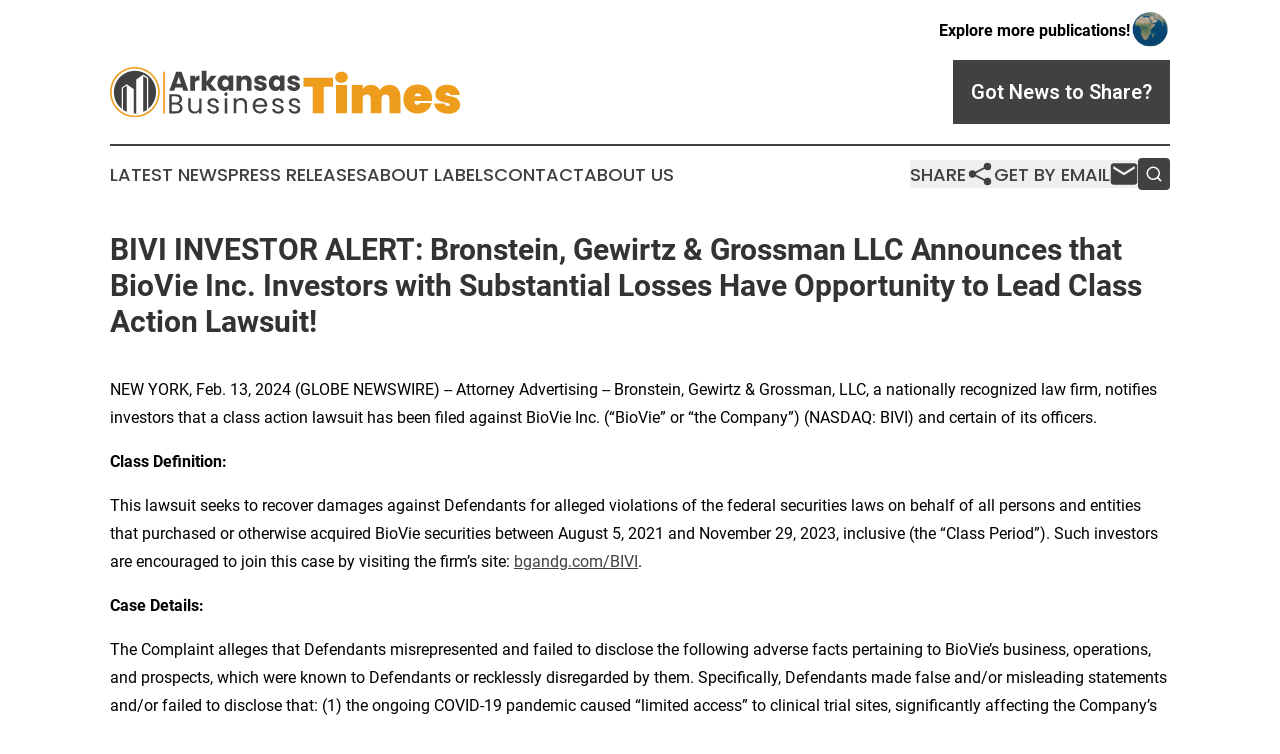

--- FILE ---
content_type: image/svg+xml
request_url: https://cdn.newsmatics.com/agp/sites/arkansasbusinesstimes-logo-1.svg
body_size: 12950
content:
<?xml version="1.0" encoding="UTF-8" standalone="no"?>
<svg
   xmlns:dc="http://purl.org/dc/elements/1.1/"
   xmlns:cc="http://creativecommons.org/ns#"
   xmlns:rdf="http://www.w3.org/1999/02/22-rdf-syntax-ns#"
   xmlns:svg="http://www.w3.org/2000/svg"
   xmlns="http://www.w3.org/2000/svg"
   version="1.1"
   id="Layer_1"
   x="0px"
   y="0px"
   viewBox="-105 284 400 56.799999"
   xml:space="preserve"
   width="400"
   height="56.799999"><metadata
   id="metadata47"><rdf:RDF><cc:Work
       rdf:about=""><dc:format>image/svg+xml</dc:format><dc:type
         rdf:resource="http://purl.org/dc/dcmitype/StillImage" /></cc:Work></rdf:RDF></metadata><defs
   id="defs45" />
<style
   type="text/css"
   id="style2">
	.st0{fill:#EE9C1C;}
	.st1{fill:#414042;}
</style>
<g
   id="XMLID_1098_"
   transform="translate(0,-84.1)">
	<g
   id="XMLID_1407_">
		<g
   id="XMLID_872_">
			<g
   id="g9">
				<path
   id="XMLID_96_"
   class="st0"
   d="m 149.8,380.3 v 10 h -10.6 v 30.1 h -12.6 v -30.1 h -10.5 v -10 z" />
				<path
   id="XMLID_93_"
   class="st0"
   d="m 154.3,384.1 c -1.3,-1.2 -2,-2.6 -2,-4.4 0,-1.8 0.7,-3.3 2,-4.5 1.3,-1.2 3.1,-1.8 5.3,-1.8 2.1,0 3.9,0.6 5.2,1.8 1.3,1.2 2,2.7 2,4.5 0,1.8 -0.7,3.2 -2,4.4 -1.3,1.2 -3.1,1.8 -5.2,1.8 -2.3,0 -4,-0.6 -5.3,-1.8 z m 11.5,4.3 v 31.9 h -12.6 v -31.9 z" />
				<path
   id="XMLID_91_"
   class="st0"
   d="m 223.5,391.9 c 2.2,2.5 3.4,5.8 3.4,10 v 18.5 h -12.5 v -16.9 c 0,-1.4 -0.4,-2.4 -1.2,-3.2 -0.8,-0.8 -1.9,-1.2 -3.3,-1.2 -1.4,0 -2.5,0.4 -3.3,1.2 -0.8,0.8 -1.2,1.8 -1.2,3.2 v 16.9 h -12.5 v -16.9 c 0,-1.4 -0.4,-2.4 -1.2,-3.2 -0.8,-0.8 -1.9,-1.2 -3.3,-1.2 -1.4,0 -2.5,0.4 -3.3,1.2 -0.8,0.8 -1.2,1.8 -1.2,3.2 v 16.9 H 171.3 V 388.5 H 184 v 4.3 c 0.9,-1.4 2.1,-2.4 3.7,-3.3 1.6,-0.8 3.4,-1.2 5.5,-1.2 2.3,0 4.3,0.5 6.1,1.5 1.8,1 3.2,2.4 4.2,4.2 1.2,-1.7 2.7,-3 4.5,-4.1 1.8,-1.1 3.8,-1.6 6,-1.6 4.1,-0.1 7.3,1.1 9.5,3.6 z" />
				<path
   id="XMLID_88_"
   class="st0"
   d="m 263,406.6 h -20.2 c 0.2,2.8 1.3,4.1 3.5,4.1 1.4,0 2.3,-0.6 2.9,-1.9 h 13.3 c -0.5,2.3 -1.4,4.3 -2.9,6.1 -1.5,1.8 -3.3,3.2 -5.5,4.2 -2.2,1 -4.6,1.6 -7.3,1.6 -3.2,0 -6,-0.7 -8.5,-2 -2.5,-1.3 -4.4,-3.2 -5.8,-5.7 -1.4,-2.5 -2.1,-5.4 -2.1,-8.7 0,-3.3 0.7,-6.2 2.1,-8.7 1.4,-2.5 3.3,-4.4 5.8,-5.7 2.5,-1.3 5.3,-2 8.5,-2 3.2,0 6,0.7 8.5,2 2.5,1.3 4.4,3.2 5.8,5.6 1.4,2.4 2.1,5.3 2.1,8.5 0,1 -0.1,1.8 -0.2,2.6 z m -12.5,-5.5 c 0,-1.1 -0.3,-1.9 -1,-2.4 -0.7,-0.6 -1.5,-0.8 -2.5,-0.8 -2.2,0 -3.5,1.1 -3.9,3.2 z" />
				<path
   id="XMLID_86_"
   class="st0"
   d="m 273.4,419.3 c -2.3,-1 -4.2,-2.3 -5.5,-4.1 -1.4,-1.7 -2.1,-3.7 -2.3,-5.9 h 12 c 0.1,0.9 0.6,1.6 1.2,2.1 0.7,0.5 1.5,0.7 2.5,0.7 0.6,0 1.1,-0.1 1.5,-0.4 0.4,-0.3 0.6,-0.6 0.6,-1 0,-0.7 -0.4,-1.2 -1.2,-1.5 -0.8,-0.3 -2.1,-0.7 -4,-1 -2.3,-0.5 -4.2,-0.9 -5.7,-1.5 -1.5,-0.5 -2.8,-1.4 -3.9,-2.7 -1.1,-1.3 -1.7,-3.1 -1.7,-5.3 0,-2 0.5,-3.7 1.6,-5.3 1,-1.6 2.6,-2.9 4.6,-3.8 2,-0.9 4.5,-1.4 7.4,-1.4 4.3,0 7.7,1.1 10.1,3.2 2.4,2.1 3.9,4.9 4.4,8.3 h -11.1 c -0.2,-0.9 -0.6,-1.5 -1.2,-2 -0.6,-0.5 -1.4,-0.7 -2.4,-0.7 -0.6,0 -1.1,0.1 -1.5,0.4 -0.3,0.2 -0.5,0.6 -0.5,1.1 0,0.6 0.4,1.1 1.2,1.4 0.8,0.3 2.1,0.7 3.8,1 2.3,0.5 4.2,1 5.8,1.5 1.6,0.6 3,1.5 4.1,2.9 1.2,1.4 1.8,3.3 1.8,5.7 0,1.9 -0.6,3.6 -1.6,5.1 -1.1,1.5 -2.7,2.7 -4.7,3.6 -2.1,0.9 -4.5,1.3 -7.2,1.3 -3.2,-0.3 -5.8,-0.8 -8.1,-1.7 z" />
			</g>
		</g>
		<g
   id="XMLID_874_">
			<g
   id="XMLID_869_">
				<path
   id="XMLID_875_"
   class="st1"
   d="m -22.4,391.2 h -8 l -1.3,3.8 h -5.5 l 7.8,-21.6 h 6.1 l 7.8,21.6 h -5.6 z m -1.4,-4.1 -2.7,-7.9 -2.6,7.9 z" />
				<path
   id="XMLID_1075_"
   class="st1"
   d="m -5.7,378.5 c 0.9,-0.5 1.9,-0.8 3.1,-0.8 v 5.6 H -4 c -1.3,0 -2.3,0.3 -2.9,0.8 -0.6,0.6 -1,1.5 -1,3 v 7.9 h -5.3 V 377.9 H -8 v 2.9 c 0.6,-1 1.4,-1.8 2.3,-2.3 z" />
				<path
   id="XMLID_1082_"
   class="st1"
   d="m 10.4,395 -5.2,-7.2 v 7.2 h -5.3 v -22.7 h 5.3 v 12.6 l 5.2,-7 h 6.5 l -7.1,8.6 7.2,8.5 z" />
				<path
   id="XMLID_1092_"
   class="st1"
   d="m 18.8,381.7 c 0.7,-1.3 1.6,-2.3 2.7,-3.1 1.1,-0.7 2.4,-1.1 3.8,-1.1 1.2,0 2.3,0.2 3.2,0.7 0.9,0.5 1.6,1.1 2.1,1.9 v -2.4 h 5.2 V 395 h -5.2 v -2.4 c -0.5,0.8 -1.2,1.4 -2.1,1.9 -0.9,0.5 -2,0.7 -3.2,0.7 -1.4,0 -2.7,-0.4 -3.8,-1.1 -1.1,-0.7 -2.1,-1.8 -2.7,-3.1 -0.7,-1.3 -1,-2.9 -1,-4.6 0,-1.8 0.4,-3.3 1,-4.7 z m 10.8,1.6 c -0.7,-0.8 -1.6,-1.1 -2.7,-1.1 -1,0 -1.9,0.4 -2.6,1.1 -0.7,0.7 -1.1,1.8 -1.1,3.1 0,1.3 0.4,2.3 1.1,3.1 0.7,0.8 1.6,1.1 2.6,1.1 1,0 1.9,-0.4 2.7,-1.1 0.7,-0.7 1.1,-1.8 1.1,-3.1 0,-1.3 -0.4,-2.3 -1.1,-3.1 z" />
				<path
   id="XMLID_1099_"
   class="st1"
   d="m 55,379.6 c 1.2,1.3 1.8,3.1 1.8,5.4 v 10 h -5.2 v -9.3 c 0,-1.1 -0.3,-2 -0.9,-2.7 -0.6,-0.6 -1.4,-0.9 -2.4,-0.9 -1,0 -1.8,0.3 -2.4,0.9 -0.6,0.6 -0.9,1.5 -0.9,2.7 V 395 H 39.7 V 377.9 H 45 v 2.3 c 0.5,-0.7 1.2,-1.3 2.1,-1.8 0.9,-0.4 1.9,-0.7 3,-0.7 2.1,0 3.7,0.6 4.9,1.9 z" />
				<path
   id="XMLID_1101_"
   class="st1"
   d="m 63.4,394.5 c -1.2,-0.5 -2.1,-1.2 -2.8,-2.1 -0.7,-0.9 -1.1,-1.9 -1.1,-3 h 5.2 c 0.1,0.6 0.3,1.1 0.8,1.4 0.5,0.4 1.1,0.6 1.8,0.6 0.6,0 1.2,-0.1 1.5,-0.4 0.4,-0.2 0.5,-0.6 0.5,-1 0,-0.5 -0.2,-0.9 -0.8,-1.1 -0.5,-0.2 -1.3,-0.5 -2.5,-0.8 -1.2,-0.3 -2.2,-0.6 -3.1,-0.9 -0.8,-0.3 -1.5,-0.8 -2.1,-1.5 -0.6,-0.7 -0.9,-1.6 -0.9,-2.8 0,-1 0.3,-1.9 0.8,-2.7 0.5,-0.8 1.3,-1.4 2.4,-1.9 1,-0.5 2.3,-0.7 3.8,-0.7 2.1,0 3.8,0.5 5.1,1.6 1.2,1.1 1.9,2.5 2.1,4.2 h -4.9 c -0.1,-0.6 -0.3,-1.1 -0.8,-1.4 -0.5,-0.3 -1,-0.5 -1.7,-0.5 -0.6,0 -1.1,0.1 -1.4,0.3 -0.3,0.2 -0.5,0.6 -0.5,1 0,0.5 0.3,0.9 0.8,1.1 0.5,0.2 1.3,0.5 2.4,0.7 1.3,0.3 2.3,0.6 3.1,1 0.8,0.4 1.5,0.8 2.1,1.5 0.6,0.7 0.9,1.7 0.9,2.8 0,1 -0.3,1.9 -0.8,2.7 -0.6,0.8 -1.4,1.4 -2.4,1.9 -1.1,0.4 -2.3,0.7 -3.7,0.7 -1.3,0 -2.6,-0.2 -3.8,-0.7 z" />
				<path
   id="XMLID_1103_"
   class="st1"
   d="m 77.5,381.7 c 0.7,-1.3 1.6,-2.3 2.7,-3.1 1.1,-0.7 2.4,-1.1 3.8,-1.1 1.2,0 2.3,0.2 3.2,0.7 0.9,0.5 1.6,1.1 2.1,1.9 v -2.4 h 5.2 V 395 h -5.2 v -2.4 c -0.5,0.8 -1.2,1.4 -2.1,1.9 -0.9,0.5 -2,0.7 -3.2,0.7 -1.4,0 -2.7,-0.4 -3.8,-1.1 -1.1,-0.7 -2.1,-1.8 -2.7,-3.1 -0.7,-1.3 -1,-2.9 -1,-4.6 0,-1.8 0.4,-3.3 1,-4.7 z m 10.8,1.6 c -0.7,-0.8 -1.6,-1.1 -2.7,-1.1 -1,0 -1.9,0.4 -2.6,1.1 -0.7,0.7 -1.1,1.8 -1.1,3.1 0,1.3 0.4,2.3 1.1,3.1 0.7,0.8 1.6,1.1 2.6,1.1 1,0 1.9,-0.4 2.7,-1.1 0.7,-0.7 1.1,-1.8 1.1,-3.1 0,-1.3 -0.4,-2.3 -1.1,-3.1 z" />
				<path
   id="XMLID_1106_"
   class="st1"
   d="m 101.4,394.5 c -1.2,-0.5 -2.1,-1.2 -2.8,-2.1 -0.7,-0.9 -1.1,-1.9 -1.1,-3 h 5.2 c 0.1,0.6 0.3,1.1 0.8,1.4 0.5,0.4 1.1,0.6 1.8,0.6 0.6,0 1.2,-0.1 1.5,-0.4 0.4,-0.2 0.5,-0.6 0.5,-1 0,-0.5 -0.2,-0.9 -0.8,-1.1 -0.5,-0.2 -1.3,-0.5 -2.5,-0.8 -1.2,-0.3 -2.2,-0.6 -3.1,-0.9 -0.8,-0.3 -1.5,-0.8 -2.1,-1.5 -0.6,-0.7 -0.9,-1.6 -0.9,-2.8 0,-1 0.3,-1.9 0.8,-2.7 0.5,-0.8 1.3,-1.4 2.4,-1.9 1,-0.5 2.3,-0.7 3.8,-0.7 2.1,0 3.8,0.5 5.1,1.6 1.2,1.1 1.9,2.5 2.1,4.2 h -4.9 c -0.1,-0.6 -0.3,-1.1 -0.8,-1.4 -0.4,-0.3 -1,-0.5 -1.7,-0.5 -0.6,0 -1.1,0.1 -1.4,0.3 -0.3,0.2 -0.5,0.6 -0.5,1 0,0.5 0.3,0.9 0.8,1.1 0.5,0.2 1.3,0.5 2.4,0.7 1.3,0.3 2.3,0.6 3.1,1 0.8,0.4 1.5,0.8 2.1,1.5 0.6,0.7 0.9,1.7 0.9,2.8 0,1 -0.3,1.9 -0.8,2.7 -0.6,0.8 -1.4,1.4 -2.4,1.9 -1.1,0.4 -2.3,0.7 -3.7,0.7 -1.3,0 -2.6,-0.2 -3.8,-0.7 z" />
			</g>
			<g
   id="XMLID_871_">
				<g
   id="g29">
					<path
   id="XMLID_171_"
   class="st1"
   d="m -24.3,410.3 c 0.7,0.5 1.2,1.2 1.6,1.9 0.4,0.8 0.6,1.6 0.6,2.4 0,1.1 -0.3,2.1 -0.8,3 -0.6,0.9 -1.4,1.6 -2.4,2.1 -1.1,0.5 -2.3,0.8 -3.8,0.8 h -8.1 v -21.6 h 7.7 c 1.5,0 2.7,0.2 3.7,0.7 1,0.5 1.8,1.1 2.3,2 0.5,0.8 0.8,1.8 0.8,2.8 0,1.3 -0.3,2.3 -1,3.2 -0.7,0.8 -1.6,1.4 -2.7,1.8 0.7,0 1.4,0.4 2.1,0.9 z m -10.2,-2.1 h 4.7 c 1.3,0 2.4,-0.3 3.1,-0.9 0.7,-0.6 1.1,-1.5 1.1,-2.6 0,-1.1 -0.4,-1.9 -1.1,-2.6 -0.7,-0.6 -1.8,-0.9 -3.1,-0.9 h -4.7 z m 8.3,8.9 c 0.8,-0.7 1.2,-1.6 1.2,-2.8 0,-1.2 -0.4,-2.1 -1.2,-2.8 -0.8,-0.7 -1.9,-1 -3.3,-1 h -4.9 v 7.6 h 5 c 1.3,0 2.4,-0.3 3.2,-1 z" />
					<path
   id="XMLID_169_"
   class="st1"
   d="m -0.4,403.5 v 17 H -3.2 V 418 c -0.5,0.9 -1.3,1.5 -2.2,2 -0.9,0.5 -2,0.7 -3.2,0.7 -1.3,0 -2.5,-0.3 -3.6,-0.8 -1,-0.5 -1.9,-1.4 -2.5,-2.5 -0.6,-1.1 -0.9,-2.4 -0.9,-4 v -9.9 h 2.8 v 9.6 c 0,1.7 0.4,3 1.3,3.9 0.8,0.9 2,1.4 3.5,1.4 1.5,0 2.7,-0.5 3.6,-1.4 0.9,-0.9 1.3,-2.3 1.3,-4.1 v -9.3 h 2.7 z" />
					<path
   id="XMLID_167_"
   class="st1"
   d="m 9.6,420.1 c -1,-0.4 -1.8,-1.1 -2.4,-1.9 -0.6,-0.8 -0.9,-1.7 -1,-2.7 h 2.9 c 0.1,0.8 0.5,1.5 1.2,2.1 0.7,0.5 1.7,0.8 2.8,0.8 1.1,0 1.9,-0.2 2.5,-0.7 0.6,-0.5 0.9,-1.1 0.9,-1.8 0,-0.7 -0.3,-1.3 -1,-1.7 -0.7,-0.4 -1.7,-0.7 -3.1,-1.1 -1.3,-0.3 -2.3,-0.7 -3.1,-1 -0.8,-0.3 -1.5,-0.8 -2,-1.5 -0.6,-0.7 -0.9,-1.6 -0.9,-2.6 0,-0.9 0.3,-1.7 0.8,-2.4 0.5,-0.7 1.3,-1.3 2.2,-1.7 0.9,-0.4 2,-0.6 3.3,-0.6 1.9,0 3.4,0.5 4.6,1.4 1.2,0.9 1.8,2.2 1.9,3.9 h -2.8 c -0.1,-0.9 -0.4,-1.6 -1.1,-2.1 -0.6,-0.5 -1.5,-0.8 -2.6,-0.8 -1,0 -1.8,0.2 -2.4,0.7 -0.6,0.4 -0.9,1 -0.9,1.7 0,0.6 0.2,1 0.5,1.4 0.4,0.4 0.8,0.7 1.4,0.9 0.5,0.2 1.3,0.5 2.3,0.7 1.2,0.3 2.2,0.7 3,1 0.8,0.3 1.4,0.8 2,1.4 0.6,0.6 0.8,1.5 0.9,2.5 0,0.9 -0.3,1.8 -0.8,2.5 -0.5,0.7 -1.2,1.3 -2.2,1.7 -0.9,0.4 -2,0.6 -3.2,0.6 -1.5,-0.1 -2.6,-0.3 -3.7,-0.7 z" />
					<path
   id="XMLID_164_"
   class="st1"
   d="m 26.2,400.2 c -0.4,-0.4 -0.6,-0.8 -0.6,-1.4 0,-0.5 0.2,-1 0.6,-1.4 0.4,-0.4 0.8,-0.6 1.4,-0.6 0.5,0 1,0.2 1.3,0.6 0.4,0.4 0.5,0.8 0.5,1.4 0,0.5 -0.2,1 -0.5,1.4 -0.4,0.4 -0.8,0.6 -1.3,0.6 -0.6,-0.1 -1,-0.3 -1.4,-0.6 z m 2.7,3.3 v 17 h -2.8 v -17 z" />
					<path
   id="XMLID_162_"
   class="st1"
   d="m 49.8,405 c 1.3,1.3 1.9,3.1 1.9,5.4 v 10 h -2.8 v -9.6 c 0,-1.7 -0.4,-3 -1.3,-3.9 -0.8,-0.9 -2,-1.4 -3.5,-1.4 -1.5,0 -2.7,0.5 -3.5,1.4 -0.9,0.9 -1.3,2.3 -1.3,4.1 v 9.4 h -2.8 v -17 h 2.8 v 2.4 c 0.6,-0.9 1.3,-1.5 2.3,-2 1,-0.5 2,-0.7 3.2,-0.7 2.1,0.1 3.7,0.7 5,1.9 z" />
					<path
   id="XMLID_159_"
   class="st1"
   d="M 74.5,413 H 61 c 0.1,1.7 0.7,3 1.7,3.9 1,0.9 2.3,1.4 3.8,1.4 1.2,0 2.2,-0.3 3,-0.9 0.8,-0.6 1.4,-1.3 1.7,-2.3 h 3 c -0.5,1.6 -1.4,3 -2.7,4 -1.4,1 -3.1,1.5 -5.1,1.5 -1.6,0 -3.1,-0.4 -4.3,-1.1 -1.3,-0.7 -2.3,-1.8 -3,-3.1 -0.7,-1.3 -1.1,-2.9 -1.1,-4.6 0,-1.8 0.4,-3.3 1.1,-4.6 0.7,-1.3 1.7,-2.3 3,-3 1.3,-0.7 2.7,-1.1 4.4,-1.1 1.6,0 3,0.3 4.3,1 1.2,0.7 2.2,1.7 2.9,2.9 0.7,1.2 1,2.6 1,4.2 -0.1,0.6 -0.1,1.2 -0.2,1.8 z M 71,407.9 c -0.5,-0.8 -1.1,-1.4 -1.9,-1.8 -0.8,-0.4 -1.7,-0.6 -2.7,-0.6 -1.4,0 -2.6,0.5 -3.6,1.4 -1,0.9 -1.6,2.2 -1.7,3.8 h 10.7 c -0.1,-1 -0.3,-2 -0.8,-2.8 z" />
					<path
   id="XMLID_157_"
   class="st1"
   d="m 83.7,420.1 c -1,-0.4 -1.8,-1.1 -2.4,-1.9 -0.6,-0.8 -0.9,-1.7 -1,-2.7 h 2.9 c 0.1,0.8 0.5,1.5 1.2,2.1 0.7,0.5 1.7,0.8 2.8,0.8 1.1,0 1.9,-0.2 2.5,-0.7 0.6,-0.5 0.9,-1.1 0.9,-1.8 0,-0.7 -0.3,-1.3 -1,-1.7 -0.7,-0.4 -1.7,-0.7 -3.1,-1.1 -1.3,-0.3 -2.3,-0.7 -3.1,-1 -0.8,-0.3 -1.5,-0.8 -2,-1.5 -0.6,-0.7 -0.9,-1.6 -0.9,-2.6 0,-0.9 0.3,-1.7 0.8,-2.4 0.5,-0.7 1.3,-1.3 2.2,-1.7 0.9,-0.4 2,-0.6 3.3,-0.6 1.9,0 3.4,0.5 4.6,1.4 1.2,0.9 1.8,2.2 1.9,3.9 h -2.8 c -0.1,-0.9 -0.4,-1.6 -1.1,-2.1 -0.6,-0.5 -1.5,-0.8 -2.6,-0.8 -1,0 -1.8,0.2 -2.4,0.7 -0.6,0.4 -0.9,1 -0.9,1.7 0,0.6 0.2,1 0.5,1.4 0.4,0.4 0.8,0.7 1.4,0.9 0.5,0.2 1.3,0.5 2.3,0.7 1.2,0.3 2.2,0.7 3,1 0.8,0.3 1.4,0.8 2,1.4 0.6,0.6 0.8,1.5 0.9,2.5 0,0.9 -0.3,1.8 -0.8,2.5 -0.5,0.7 -1.2,1.3 -2.2,1.7 -0.9,0.4 -2,0.6 -3.2,0.6 -1.5,-0.1 -2.7,-0.3 -3.7,-0.7 z" />
					<path
   id="XMLID_155_"
   class="st1"
   d="m 102.6,420.1 c -1,-0.4 -1.8,-1.1 -2.4,-1.9 -0.6,-0.8 -0.9,-1.7 -1,-2.7 h 2.9 c 0.1,0.8 0.5,1.5 1.2,2.1 0.7,0.5 1.7,0.8 2.8,0.8 1.1,0 1.9,-0.2 2.5,-0.7 0.6,-0.5 0.9,-1.1 0.9,-1.8 0,-0.7 -0.3,-1.3 -1,-1.7 -0.7,-0.4 -1.7,-0.7 -3.1,-1.1 -1.3,-0.3 -2.3,-0.7 -3.1,-1 -0.8,-0.3 -1.5,-0.8 -2,-1.5 -0.6,-0.7 -0.9,-1.6 -0.9,-2.6 0,-0.9 0.3,-1.7 0.8,-2.4 0.5,-0.7 1.3,-1.3 2.2,-1.7 0.9,-0.4 2,-0.6 3.3,-0.6 1.9,0 3.4,0.5 4.6,1.4 1.2,0.9 1.8,2.2 1.9,3.9 h -2.8 c -0.1,-0.9 -0.4,-1.6 -1.1,-2.1 -0.6,-0.5 -1.5,-0.8 -2.6,-0.8 -1,0 -1.8,0.2 -2.4,0.7 -0.6,0.4 -0.9,1 -0.9,1.7 0,0.6 0.2,1 0.5,1.4 0.4,0.4 0.8,0.7 1.4,0.9 0.5,0.2 1.3,0.5 2.3,0.7 1.2,0.3 2.2,0.7 3,1 0.8,0.3 1.4,0.8 2,1.4 0.6,0.6 0.8,1.5 0.9,2.5 0,0.9 -0.3,1.8 -0.8,2.5 -0.5,0.7 -1.2,1.3 -2.2,1.7 -0.9,0.4 -2,0.6 -3.2,0.6 -1.5,-0.1 -2.6,-0.3 -3.7,-0.7 z" />
				</g>
			</g>
			<g
   id="XMLID_873_">
				<rect
   id="XMLID_1091_"
   x="-44.200001"
   y="373.39999"
   class="st0"
   width="2"
   height="47.200001" />
			</g>
		</g>
	</g>
	<path
   id="XMLID_1386_"
   class="st0"
   d="m -76.6,368.1 c -15.7,0 -28.4,12.7 -28.4,28.4 0,15.7 12.7,28.4 28.4,28.4 15.7,0 28.4,-12.7 28.4,-28.4 0,-15.7 -12.7,-28.4 -28.4,-28.4 z m 0,55 c -14.7,0 -26.6,-11.9 -26.6,-26.6 0,-14.7 11.9,-26.6 26.6,-26.6 14.7,0 26.6,11.9 26.6,26.6 0,14.7 -11.9,26.6 -26.6,26.6 z" />
	<g
   id="XMLID_1382_">
		<path
   id="XMLID_1385_"
   class="st1"
   d="m -52.4,396.5 c 0,-13.3 -10.8,-24.1 -24.1,-24.1 -13.3,0 -24.1,10.8 -24.1,24.1 0,7.6 3.5,14.4 9,18.8 v -24 l 5.7,-3.7 8.1,5.5 v 27.5 c 0.4,0 0.9,0 1.4,0 0.5,0 0.9,0 1.4,0 v -38.4 l 8.1,-5.5 5.7,3.7 v 34.9 c 5.2,-4.4 8.8,-11.2 8.8,-18.8 z" />
		<path
   id="XMLID_1384_"
   class="st1"
   d="m -67.1,378.4 v 40.3 c 1.5,-0.6 2.9,-1.4 4.3,-2.4 v -35.2 z" />
		<path
   id="XMLID_1383_"
   class="st1"
   d="m -90.3,392 v 24.3 c 1.3,0.9 2.8,1.7 4.3,2.4 v -29.5 z" />
	</g>
</g>
</svg>
